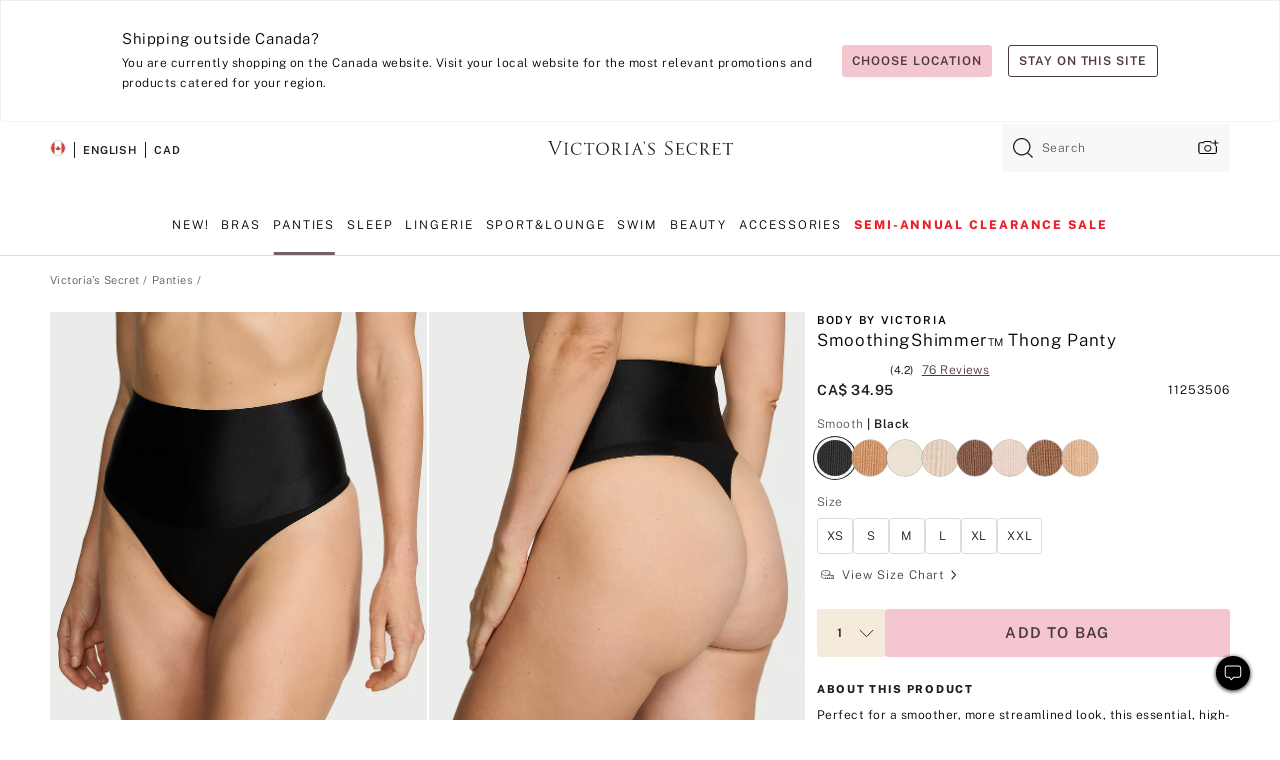

--- FILE ---
content_type: text/html
request_url: https://www.victoriassecret.com/ca/vs/panties-catalog/5000009535
body_size: 3727
content:
<!DOCTYPE html><html lang="en" class="desktop " data-theme="vs" data-brand="vs" data-basic="true"><head><script id="earlyBootstrap">(()=>{const e=document.cookie,t=e.indexOf("APPTYPE="),a=document.documentElement.classList,s=document.currentScript.dataset;if(t>=0){a.add("is-app");const i=t+8,r=e.slice(i);let n="";r.startsWith("IOSHANDHELD")?(a.add("is-app-ios"),s.appPlatform="ios",n=e.slice(i+12)):r.startsWith("ANDROIDHANDHELD")&&(a.add("is-app-android"),s.appPlatform="android",n=e.slice(i+16)),n.startsWith("VS")?s.appBrand="vs":n.startsWith("PN")&&(s.appBrand="pn"),s.appPlatform&&s.appBrand&&(s.appType=s.appPlatform+"-"+s.appBrand)}if(("true"===new URL(window.location.href).searchParams.get("isNativeShopTabEnabled")||"true"===sessionStorage.getItem("isNativeShopTabEnabled"))&&(document.documentElement.classList.add("is-native-shop-tab-enabled"),sessionStorage.setItem("isNativeShopTabEnabled","true")),performance.getEntriesByType)for(const{serverTiming:e}of performance.getEntriesByType("navigation"))if(e)for(const{name:t,description:a}of e)"ssrStatus"===t?s.ssrStatus=a:"basicStatus"===t?s.basicStatus=a:"renderSource"===t?s.renderSource=a:"peceActive"===t&&(s.peceActive=a)})();</script><meta charSet="utf-8"/><meta name="viewport" id="viewport-settings" content="width=device-width, initial-scale=1, minimum-scale=1"/><meta property="og:type" content="website"/><meta property="og:site_name" content="Victoria&#x27;s Secret"/><meta name="twitter:site" content="@VictoriasSecret"/><meta property="og:image" content="https://www.victoriassecret.com/assets/m4945-CdKk8JTcQCSjrMzhiDQOng/images/default-share.png"/><meta name="twitter:card" content="summary_large_image"/><meta property="og:title" content="Buy SmoothingShimmer™ Thong Panty - Order Panties online 5000009535"/><meta name="description" content="Perfect for a smoother, more streamlined look, this essential, high-waisted pair offers a touch of comfortable compression to nip you in at the waist for light tummy control. "/><meta property="og:description" content="Perfect for a smoother, more streamlined look, this essential, high-waisted pair offers a touch of comfortable compression to nip you in at the waist for light tummy control. "/><link rel="icon" sizes="48x48" href="/assets/m4945-CdKk8JTcQCSjrMzhiDQOng/favicon.ico"/><link rel="apple-touch-icon" sizes="180x180" href="/assets/m4945-CdKk8JTcQCSjrMzhiDQOng/images/apple-touch-icon.png"/><link rel="apple-touch-icon" href="/assets/m4945-CdKk8JTcQCSjrMzhiDQOng/images/apple-touch-icon.png"/><link rel="icon" sizes="192x192" href="/assets/m4945-CdKk8JTcQCSjrMzhiDQOng/images/android-chrome-192x192.png"/><meta name="format-detection" content="telephone=no"/> <link rel="alternate" href="https://www.victoriassecret.com/us/vs/panties-catalog/5000009535" hrefLang="x-default"/><link rel="alternate" href="https://www.victoriassecret.com/at/vs/panties-catalog/5000009535" hrefLang="en-AT"/><link rel="alternate" href="https://www.victoriassecret.com/au/vs/panties-catalog/5000009535" hrefLang="en-AU"/><link rel="alternate" href="https://www.victoriassecret.com/be/vs/panties-catalog/5000009535" hrefLang="en-BE"/><link rel="alternate" href="https://www.victoriassecret.com/ca/vs/panties-catalog/5000009535" hrefLang="en-CA"/><link rel="alternate" href="https://www.victoriassecret.com/ch/vs/panties-catalog/5000009535" hrefLang="en-CH"/><link rel="alternate" href="https://www.victoriassecret.com/cz/vs/panties-catalog/5000009535" hrefLang="en-CZ"/><link rel="alternate" href="https://www.victoriassecret.com/de/vs/panties-catalog/5000009535" hrefLang="en-DE"/><link rel="alternate" href="https://www.victoriassecret.com/fr/vs/panties-catalog/5000009535" hrefLang="en-FR"/><link rel="alternate" href="https://www.victoriassecret.com/gr/vs/panties-catalog/5000009535" hrefLang="en-GR"/><link rel="alternate" href="https://www.victoriassecret.com/hk/vs/panties-catalog/5000009535" hrefLang="en-HK"/><link rel="alternate" href="https://www.victoriassecret.com/in/vs/panties-catalog/5000009535" hrefLang="en-IN"/><link rel="alternate" href="https://www.victoriassecret.com/jp/vs/panties-catalog/5000009535" hrefLang="en-JP"/><link rel="alternate" href="https://www.victoriassecret.com/kr/vs/panties-catalog/5000009535" hrefLang="en-KR"/><link rel="alternate" href="https://www.victoriassecret.com/mx/vs/panties-catalog/5000009535" hrefLang="en-MX"/><link rel="alternate" href="https://www.victoriassecret.com/nl/vs/panties-catalog/5000009535" hrefLang="en-NL"/><link rel="alternate" href="https://www.victoriassecret.com/no/vs/panties-catalog/5000009535" hrefLang="en-NO"/><link rel="alternate" href="https://www.victoriassecret.com/nz/vs/panties-catalog/5000009535" hrefLang="en-NZ"/><link rel="alternate" href="https://www.victoriassecret.com/ro/vs/panties-catalog/5000009535" hrefLang="en-RO"/><link rel="alternate" href="https://www.victoriassecret.com/se/vs/panties-catalog/5000009535" hrefLang="en-SE"/><link rel="alternate" href="https://www.victoriassecret.com/sg/vs/panties-catalog/5000009535" hrefLang="en-SG"/><link rel="alternate" href="https://www.victoriassecret.com/sk/vs/panties-catalog/5000009535" hrefLang="en-SK"/><link rel="alternate" href="https://www.victoriassecret.com/us/vs/panties-catalog/5000009535" hrefLang="en-US"/><link rel="alternate" href="https://fr.victoriassecret.com/be/vs/panties-catalog/5000009535" hrefLang="fr-BE"/><link rel="alternate" href="https://fr.victoriassecret.com/bf/vs/panties-catalog/5000009535" hrefLang="fr-BF"/><link rel="alternate" href="https://fr.victoriassecret.com/ch/vs/panties-catalog/5000009535" hrefLang="fr-CH"/><link rel="alternate" href="https://fr.victoriassecret.com/fr/vs/panties-catalog/5000009535" hrefLang="fr-FR"/><link rel="alternate" href="https://frca.victoriassecret.com/ca/vs/panties-catalog/5000009535" hrefLang="fr-CA"/><link rel="alternate" href="https://de.victoriassecret.com/at/vs/panties-catalog/5000009535" hrefLang="de-AT"/><link rel="alternate" href="https://de.victoriassecret.com/ch/vs/panties-catalog/5000009535" hrefLang="de-CH"/><link rel="alternate" href="https://de.victoriassecret.com/de/vs/panties-catalog/5000009535" hrefLang="de-DE"/><link rel="alternate" href="https://it.victoriassecret.com/it/vs/panties-catalog/5000009535" hrefLang="it-IT"/><link rel="alternate" href="https://ja.victoriassecret.com/jp/vs/panties-catalog/5000009535" hrefLang="ja-JP"/><link rel="alternate" href="https://ko.victoriassecret.com/kr/vs/panties-catalog/5000009535" hrefLang="ko-KR"/><link rel="alternate" href="https://pl.victoriassecret.com/pl/vs/panties-catalog/5000009535" hrefLang="pl-PL"/><link rel="alternate" href="https://es.victoriassecret.com/es/vs/panties-catalog/5000009535" hrefLang="es-ES"/><link rel="alternate" href="https://sp.victoriassecret.com/ar/vs/panties-catalog/5000009535" hrefLang="es-AR"/><link rel="alternate" href="https://sp.victoriassecret.com/bo/vs/panties-catalog/5000009535" hrefLang="es-BO"/><link rel="alternate" href="https://sp.victoriassecret.com/bz/vs/panties-catalog/5000009535" hrefLang="es-BZ"/><link rel="alternate" href="https://sp.victoriassecret.com/cl/vs/panties-catalog/5000009535" hrefLang="es-CL"/><link rel="alternate" href="https://sp.victoriassecret.com/co/vs/panties-catalog/5000009535" hrefLang="es-CO"/><link rel="alternate" href="https://sp.victoriassecret.com/cr/vs/panties-catalog/5000009535" hrefLang="es-CR"/><link rel="alternate" href="https://sp.victoriassecret.com/do/vs/panties-catalog/5000009535" hrefLang="es-DO"/><link rel="alternate" href="https://sp.victoriassecret.com/ec/vs/panties-catalog/5000009535" hrefLang="es-EC"/><link rel="alternate" href="https://sp.victoriassecret.com/gt/vs/panties-catalog/5000009535" hrefLang="es-GT"/><link rel="alternate" href="https://sp.victoriassecret.com/hn/vs/panties-catalog/5000009535" hrefLang="es-HN"/><link rel="alternate" href="https://sp.victoriassecret.com/mx/vs/panties-catalog/5000009535" hrefLang="es-MX"/><link rel="alternate" href="https://sp.victoriassecret.com/ni/vs/panties-catalog/5000009535" hrefLang="es-NI"/><link rel="alternate" href="https://sp.victoriassecret.com/pa/vs/panties-catalog/5000009535" hrefLang="es-PA"/><link rel="alternate" href="https://sp.victoriassecret.com/pe/vs/panties-catalog/5000009535" hrefLang="es-PE"/><link rel="alternate" href="https://sp.victoriassecret.com/py/vs/panties-catalog/5000009535" hrefLang="es-PY"/><link rel="alternate" href="https://sp.victoriassecret.com/sv/vs/panties-catalog/5000009535" hrefLang="es-SV"/><link rel="alternate" href="https://sp.victoriassecret.com/us/vs/panties-catalog/5000009535" hrefLang="es-US"/><link rel="alternate" href="https://sp.victoriassecret.com/uy/vs/panties-catalog/5000009535" hrefLang="es-UY"/><link rel="alternate" href="https://sp.victoriassecret.com/ve/vs/panties-catalog/5000009535" hrefLang="es-VE"/><link rel="alternate" href="https://nl.victoriassecret.com/nl/vs/panties-catalog/5000009535" hrefLang="nl-NL"/><link href="/assets/m4945-CdKk8JTcQCSjrMzhiDQOng/templates/ssr-product/desktop/style.css" rel="stylesheet"/><title>Buy SmoothingShimmer™ Thong Panty - Order Panties online 5000009535</title><style data-styled="" data-styled-version="5.3.9">.huVxo{-webkit-animation:fadein 1s ease-in;animation:fadein 1s ease-in;margin:0 auto;}/*!sc*/
@-webkit-keyframes fadein{0%{opacity:0;}50%{opacity:0;}100%{opacity:1;}}/*!sc*/
@keyframes fadein{0%{opacity:0;}50%{opacity:0;}100%{opacity:1;}}/*!sc*/
data-styled.g1576[id="sc-hhncp1-0"]{content:"huVxo,"}/*!sc*/
.hIWGSz{position:absolute;inset:0;display:-webkit-box;display:-webkit-flex;display:-ms-flexbox;display:flex;-webkit-box-pack:center;-webkit-justify-content:center;-ms-flex-pack:center;justify-content:center;-webkit-align-items:center;-webkit-box-align:center;-ms-flex-align:center;align-items:center;}/*!sc*/
data-styled.g1577[id="sc-17pbkyn-0"]{content:"hIWGSz,"}/*!sc*/
.kyFYCC{bottom:-100px;right:0;margin:1rem;-webkit-animation:slidein 750ms ease-out 10s forwards;animation:slidein 750ms ease-out 10s forwards;}/*!sc*/
data-styled.g1578[id="sc-17pbkyn-1"]{content:"kyFYCC,"}/*!sc*/
.jMLnnC{position:absolute;top:0;width:100%;}/*!sc*/
.jMLnnC .fabric-masthead-static-brandbar{width:100%;margin:0;}/*!sc*/
.jMLnnC .fabric-masthead-static-brandbar > .fabric-masthead-static-brandbar-smo-holder{height:40px;background-color:#f9e2e7;}/*!sc*/
.jMLnnC .fabric-masthead-static-brandbar > .fabric-masthead-static-brandbar-container{height:40px;background-color:#f7f7f8;}/*!sc*/
.jMLnnC .fabric-masthead-logo-area{width:100%;-webkit-box-pack:center;-webkit-justify-content:center;-ms-flex-pack:center;justify-content:center;-webkit-justify-content:center;}/*!sc*/
.jMLnnC .fabric-masthead-logo-area.fabric-layout-breakpoints .fabric-static-masthead-logo{-webkit-flex:0 0 275px;-ms-flex:0 0 275px;flex:0 0 275px;height:40px;margin:24px auto 50px;background-color:#f5f5f6;border-radius:3px;}/*!sc*/
.jMLnnC .fabric-masthead-category-nav-item .fabric-masthead-category-nav-link{height:20px;width:90px;background-color:#f5f5f6;padding:0.334rem 0.334rem 0.334rem 4px;display:block;text-transform:uppercase;position:relative;}/*!sc*/
.jMLnnC .fabric-masthead-category-nav-item{margin-right:20px;border-radius:3px;}/*!sc*/
.jMLnnC .fabric-masthead-logo-area{display:-webkit-box;display:-webkit-flex;display:-ms-flexbox;display:flex;height:115px;-webkit-box-pack:justify;-webkit-justify-content:space-between;-ms-flex-pack:justify;justify-content:space-between;-webkit-align-items:center;-webkit-box-align:center;-ms-flex-align:center;align-items:center;}/*!sc*/
.jMLnnC .fabric-masthead-category-nav-menu{width:944px;display:-webkit-box;display:-webkit-flex;display:-ms-flexbox;display:flex;margin:0 auto;-webkit-box-pack:justify;-webkit-justify-content:space-between;-ms-flex-pack:justify;justify-content:space-between;-webkit-align-items:center;-webkit-box-align:center;-ms-flex-align:center;align-items:center;}/*!sc*/
[data-device='desktop'] .sc-d7p3b7-0 .fabric-masthead-category-nav-item{padding-bottom:0.334rem;}/*!sc*/
data-styled.g1579[id="sc-d7p3b7-0"]{content:"jMLnnC,"}/*!sc*/
</style><link rel="preconnect" href="https://api.victoriassecret.com" crossorigin="use-credentials"/></head><body class="fabric vs"><div class="fabric-toast-traffic-control"></div><div class="reactContainer" id="componentContainer" data-hydrate="true"><header class="fabric-masthead-component sc-d7p3b7-0 jMLnnC"><div class="fabric-masthead-static-brandbar"><div class="fabric-masthead-static-brandbar-smo-holder"></div><div class="fabric-masthead-static-brandbar-container"></div></div><div class="fabric-masthead-logo-area fabric-layout-breakpoints"><h1 class="fabric-static-masthead-logo"></h1></div><nav class="fabric-masthead-static-category-nav-component"><ul class="fabric-masthead-category-nav-menu" role="menu"><li class="fabric-masthead-category-nav-item" role="none"><a class="fabric-masthead-category-nav-link"></a></li><li class="fabric-masthead-category-nav-item" role="none"><a class="fabric-masthead-category-nav-link"></a></li><li class="fabric-masthead-category-nav-item" role="none"><a class="fabric-masthead-category-nav-link"></a></li><li class="fabric-masthead-category-nav-item" role="none"><a class="fabric-masthead-category-nav-link"></a></li><li class="fabric-masthead-category-nav-item" role="none"><a class="fabric-masthead-category-nav-link"></a></li><li class="fabric-masthead-category-nav-item" role="none"><a class="fabric-masthead-category-nav-link"></a></li><li class="fabric-masthead-category-nav-item" role="none"><a class="fabric-masthead-category-nav-link"></a></li><li class="fabric-masthead-category-nav-item" role="none"><a class="fabric-masthead-category-nav-link"></a></li><li class="fabric-masthead-category-nav-item" role="none"><a class="fabric-masthead-category-nav-link"></a></li></ul></nav></header><div class="fabric-page-loading"><div class="fabric-page-spinner sc-17pbkyn-0 hIWGSz"><div class="fabric-spinner-element sc-hhncp1-0 huVxo"><div><span class="fabric-hide-a11y-element">Loading...</span></div><div></div><div></div><div></div><div></div><div></div><div></div><div></div><div></div><div></div><div></div><div></div></div></div><div class="fabric-toast-utility static-site"><div class="toast-container"><strong>Page is taking longer to load than expected.</strong></div></div></div></div><div class="fabric-dialog-container"></div><div class="fabric-salesforce-chat-dialog"></div><script id="brastrap-data" type="application/json">{"endpoints":[{"key":"analyticsCore","context":"analytics","version":"v3","path":"global","www":false,"pci":false},{"key":"authStatus","context":"auth","version":"v27","path":"status","method":"POST","prioritized":true,"www":false,"pci":false},{"key":"featureFlags","context":"experience","version":"v4","path":"feature-flags","www":false,"pci":false,"prioritized":true,"timeout":7000,"queryWhitelist":["cm_mmc"]},{"key":"countryList","context":"settings","version":"v3","path":"countries","www":false,"pci":false},{"key":"languageList","context":"settings","version":"v3","path":"languages","www":false,"pci":false},{"key":"dataPrivacyRightsGPCSettings","context":"dataprivacyrights","version":"v7","path":"jwt","www":false,"pci":false},{"key":"zipGating","context":"gatingexperience","version":"v1","path":"sddgating","www":false,"pci":false,"prioritized":true},{"key":"environment","context":"assets","version":"m4945-CdKk8JTcQCSjrMzhiDQOng","path":"settings.json","www":true,"pci":false},{"key":"contentPersonalizationMonitor","context":"contentpersonalization","version":"v6","path":"monitor","www":false,"pci":false},{"key":"navigations","context":"navigations","version":"v9","path":"navigations?channel=victorias-secret-desktop-tablet-row","www":false,"pci":false,"queryWhitelist":["cm_mmc"]},{"key":"bagCount","context":"orders","version":"v38","path":"bag/count","www":false,"pci":false,"overrides":{"featureFlags.dimensions[dimension=F302].active=C":{"version":"v39","path":"bag/count"}}},{"key":"breadcrumbsProduct","context":"breadcrumbs","version":"v4","path":"breadcrumbs?collectionId=f5a391f6-2ca9-4ac4-ba2c-64caa6338185","www":false,"pci":false,"queryWhitelist":["collectionId"]},{"key":"productPageInstance","context":"products","version":"v37","path":"page/5000009535?collectionId=3593455d-de8c-457d-a797-03cd6a6fd262&isWishlistEnabled=true","www":false,"pci":false,"queryWhitelist":["productId","cm_mmc","stackId","collectionId","includeGenerics","priceType"],"overrides":{"featureFlags.dimensions[dimension=F020].active=C":{"version":"v94"}}},{"key":"pageAnalytics","context":"pageinfo","version":"v1","path":"byid?collectionId=3593455d-de8c-457d-a797-03cd6a6fd262","www":false,"pci":false,"queryWhitelist":["collectionId"]},{"key":"modelDiversityTruthTable","context":"assets","version":"m4945-CdKk8JTcQCSjrMzhiDQOng","path":"data/modelDiversityTruthTable.json","www":true,"pci":false},{"key":"brandConfigs","context":"settings","version":"v3","path":"brandconfigs?brand=vs&region=international","www":false,"pci":false,"queryWhitelist":["brand","region"]}],"icons":["/assets/m4945-CdKk8JTcQCSjrMzhiDQOng/react/icon/brand.svg","/assets/m4945-CdKk8JTcQCSjrMzhiDQOng/react/icon/main.svg","/assets/m4945-CdKk8JTcQCSjrMzhiDQOng/react/icon/third-party.svg","/assets/m4945-CdKk8JTcQCSjrMzhiDQOng/react/icon/exclude.svg"],"scripts":[],"settings":{"apiUrl":"https://api.victoriassecret.com","pciApiUrl":"https://api2.victoriassecret.com"}}</script><script id="reactLibrary" src="/assets/m4945-CdKk8JTcQCSjrMzhiDQOng/desktop/react-18.js" defer=""></script><script id="sentryReactSdk" src="/assets/m4945-CdKk8JTcQCSjrMzhiDQOng/desktop/sentry-react-sdk.js" defer=""></script><script id="brastrap" src="/assets/m4945-CdKk8JTcQCSjrMzhiDQOng/brastrap.js" defer=""></script><script id="clientProps" type="application/json">{"apiData":{"cmsPage":{"oldPath":"","path":"/vs/panties-catalog/5000009535","template":"product","productId":"5000009535","collectionId":"3593455d-de8c-457d-a797-03cd6a6fd262","mppiCollectionId":"f5a391f6-2ca9-4ac4-ba2c-64caa6338185","masterStyleId":"5000009535","genericId":"11253506","pagePath":"/vs/panties-catalog","channel":"All","meta":{"id":"5000009535|3593455d-de8c-457d-a797-03cd6a6fd262","name":"","language":"","title":"Buy SmoothingShimmer™ Thong Panty - Order Panties online 5000009535","metas":[{"name":"metaDescription","content":"Perfect for a smoother, more streamlined look, this essential, high-waisted pair offers a touch of comfortable compression to nip you in at the waist for light tummy control. "},{"name":"metaTitle","content":"Buy SmoothingShimmer™ Thong Panty - Order Panties online 5000009535"},{"name":"canonicalURL","content":"/vs/panties-catalog/5000009535"}]},"analytics":{},"redirect":{}}},"apiResponses":{},"brand":"vs","buildId":"m4945-CdKk8JTcQCSjrMzhiDQOng","category":"panties-catalog","cmsPageChannel":"victorias-secret-desktop-tablet-row","countryCode":"ca","deployEnv":{"wwwOrigin":"https://www.victoriassecret.com","apiOrigin":"https://api.victoriassecret.com","apiPciOrigin":"https://api2.victoriassecret.com","languageDomainSuffix":".victoriassecret.com","englishDomainPrefix":"www","assetsOrigin":"https://www.victoriassecret.com","assetsContext":"/assets","languageDomains":{"de.victoriassecret.com":{"domainCode":"de"},"es.victoriassecret.com":{"domainCode":"es"},"fr.victoriassecret.com":{"domainCode":"fr"},"frca.victoriassecret.com":{"domainCode":"frca"},"it.victoriassecret.com":{"domainCode":"it"},"ja.victoriassecret.com":{"domainCode":"ja"},"ko.victoriassecret.com":{"domainCode":"ko"},"pl.victoriassecret.com":{"domainCode":"pl"},"sp.victoriassecret.com":{"domainCode":"sp"}}},"deployEnvName":"production","deviceType":"desktop","endpoints":[{"key":"analyticsCore","context":"analytics","version":"v3","path":"global","www":false,"pci":false},{"key":"authStatus","context":"auth","version":"v27","path":"status","method":"POST","prioritized":true,"www":false,"pci":false},{"key":"featureFlags","context":"experience","version":"v4","path":"feature-flags","www":false,"pci":false,"prioritized":true,"timeout":7000,"queryWhitelist":["cm_mmc"]},{"key":"countryList","context":"settings","version":"v3","path":"countries","www":false,"pci":false},{"key":"languageList","context":"settings","version":"v3","path":"languages","www":false,"pci":false},{"key":"dataPrivacyRightsGPCSettings","context":"dataprivacyrights","version":"v7","path":"jwt","www":false,"pci":false},{"key":"zipGating","context":"gatingexperience","version":"v1","path":"sddgating","www":false,"pci":false,"prioritized":true},{"key":"environment","context":"assets","version":"m4945-CdKk8JTcQCSjrMzhiDQOng","path":"settings.json","www":true,"pci":false},{"key":"contentPersonalizationMonitor","context":"contentpersonalization","version":"v6","path":"monitor","www":false,"pci":false},{"key":"navigations","context":"navigations","version":"v9","path":"navigations?channel=victorias-secret-desktop-tablet-row","www":false,"pci":false,"queryWhitelist":["cm_mmc"]},{"key":"bagCount","context":"orders","version":"v38","path":"bag/count","www":false,"pci":false,"overrides":{"featureFlags.dimensions[dimension=F302].active=C":{"version":"v39","path":"bag/count"}}},{"key":"breadcrumbsProduct","context":"breadcrumbs","version":"v4","path":"breadcrumbs?collectionId=f5a391f6-2ca9-4ac4-ba2c-64caa6338185","www":false,"pci":false,"queryWhitelist":["collectionId"]},{"key":"productPageInstance","context":"products","version":"v37","path":"page/5000009535?collectionId=3593455d-de8c-457d-a797-03cd6a6fd262&isWishlistEnabled=true","www":false,"pci":false,"queryWhitelist":["productId","cm_mmc","stackId","collectionId","includeGenerics","priceType"],"overrides":{"featureFlags.dimensions[dimension=F020].active=C":{"version":"v94"}}},{"key":"pageAnalytics","context":"pageinfo","version":"v1","path":"byid?collectionId=3593455d-de8c-457d-a797-03cd6a6fd262","www":false,"pci":false,"queryWhitelist":["collectionId"]},{"key":"modelDiversityTruthTable","context":"assets","version":"m4945-CdKk8JTcQCSjrMzhiDQOng","path":"data/modelDiversityTruthTable.json","www":true,"pci":false},{"key":"brandConfigs","context":"settings","version":"v3","path":"brandconfigs?brand=vs&region=international","www":false,"pci":false,"queryWhitelist":["brand","region"]}],"languageCode":"en","react18Mode":false,"renderType":"basic","sanitizedUrl":"https://www.victoriassecret.com/ca/vs/panties-catalog/5000009535","timestamp":1768618970901,"enableSentry":true}</script><script src="/assets/m4945-CdKk8JTcQCSjrMzhiDQOng/desktop/runtime.js" defer=""></script><script src="/assets/m4945-CdKk8JTcQCSjrMzhiDQOng/desktop/5641.js" defer=""></script><script src="/assets/m4945-CdKk8JTcQCSjrMzhiDQOng/desktop/573.js" defer=""></script><script src="/assets/m4945-CdKk8JTcQCSjrMzhiDQOng/desktop/348.js" defer=""></script><script src="/assets/m4945-CdKk8JTcQCSjrMzhiDQOng/desktop/9300.js" defer=""></script><script src="/assets/m4945-CdKk8JTcQCSjrMzhiDQOng/desktop/8776.js" defer=""></script><script src="/assets/m4945-CdKk8JTcQCSjrMzhiDQOng/desktop/1440.js" defer=""></script><script src="/assets/m4945-CdKk8JTcQCSjrMzhiDQOng/desktop/2316.js" defer=""></script><script src="/assets/m4945-CdKk8JTcQCSjrMzhiDQOng/desktop/3917.js" defer=""></script><script src="/assets/m4945-CdKk8JTcQCSjrMzhiDQOng/desktop/401.js" defer=""></script><script src="/assets/m4945-CdKk8JTcQCSjrMzhiDQOng/desktop/7104.js" defer=""></script><script src="/assets/m4945-CdKk8JTcQCSjrMzhiDQOng/desktop/3786.js" defer=""></script><script src="/assets/m4945-CdKk8JTcQCSjrMzhiDQOng/desktop/420.js" defer=""></script><script src="/assets/m4945-CdKk8JTcQCSjrMzhiDQOng/templates/ssr-product/desktop/index.js" defer=""></script></body></html>